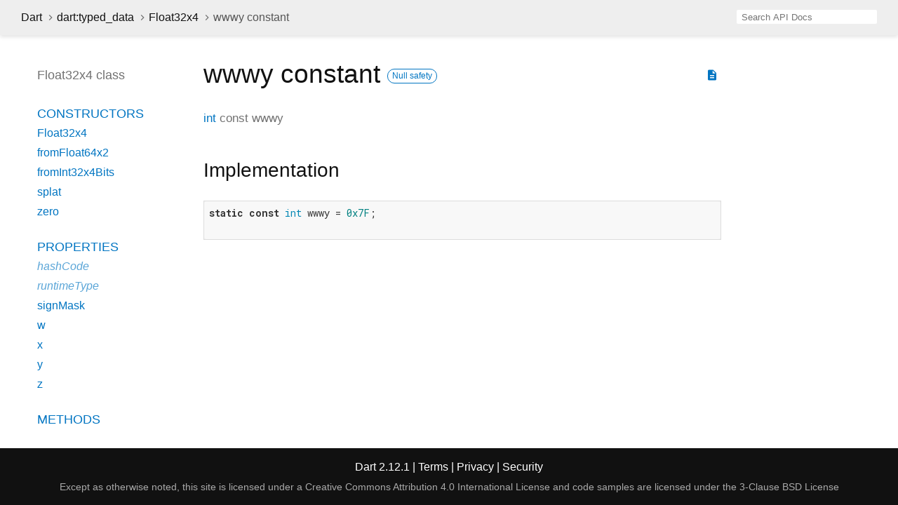

--- FILE ---
content_type: text/html
request_url: https://api.dart.dev/stable/2.12.1/dart-typed_data/Float32x4/wwwy-constant.html
body_size: 2772
content:
<!DOCTYPE html>
<html lang="en">
<head>
  <meta charset="utf-8">
  <meta http-equiv="X-UA-Compatible" content="IE=edge">
  <meta name="viewport" content="width=device-width, height=device-height, initial-scale=1, user-scalable=no">
  <meta name="description" content="API docs for the wwwy constant from the Float32x4 class, for the Dart programming language.">
  <title>wwwy constant - Float32x4 class - dart:typed_data library - Dart API</title>
  <link rel="canonical" href="https://api.dart.dev/">

  
  <link rel="preconnect" href="https://fonts.gstatic.com">
  <link href="https://fonts.googleapis.com/css2?family=Roboto+Mono:ital,wght@0,300;0,400;0,500;0,700;1,400&amp;display=swap" rel="stylesheet">
  <link href="https://fonts.googleapis.com/icon?family=Material+Icons" rel="stylesheet">
  <link rel="stylesheet" href="../../static-assets/github.css">
  <link rel="stylesheet" href="../../static-assets/styles.css">
  <link rel="icon" href="../../static-assets/favicon.png">

<!-- Google tag (gtag.js) -->
<script async src="https://www.googletagmanager.com/gtag/js?id=G-VVQ8908SJ5"></script>
<script>
window.dataLayer = window.dataLayer || [];
function gtag(){dataLayer.push(arguments);}
gtag('js', new Date());

gtag('config', 'G-VVQ8908SJ5');
</script>
<link rel="preconnect" href="https://fonts.googleapis.com">
<link rel="preconnect" href="https://fonts.gstatic.com" crossorigin>
<link rel="preload" href="https://fonts.googleapis.com/css2?family=Google+Sans+Text:wght@400&family=Google+Sans:wght@500&display=swap" as="style">
<link rel="stylesheet" href="https://fonts.googleapis.com/css2?family=Google+Sans+Text:wght@400&family=Google+Sans:wght@500&display=swap">
<link rel="stylesheet" href="https://www.gstatic.com/glue/cookienotificationbar/cookienotificationbar.min.css">
</head>

<body data-base-href="../../" data-using-base-href="false">

<div id="overlay-under-drawer"></div>

<header id="title">
  <button id="sidenav-left-toggle" type="button">&nbsp;</button>
  <ol class="breadcrumbs gt-separated dark hidden-xs">
    <li><a href="../../index.html">Dart</a></li>
    <li><a href="../../dart-typed_data/dart-typed_data-library.html">dart:typed_data</a></li>
    <li><a href="../../dart-typed_data/Float32x4-class.html">Float32x4</a></li>
    <li class="self-crumb">wwwy constant</li>
  </ol>
  <div class="self-name">wwwy</div>
  <form class="search navbar-right" role="search">
    <input type="text" id="search-box" autocomplete="off" disabled class="form-control typeahead" placeholder="Loading search...">
  </form>
</header>

<main>

  <div id="dartdoc-sidebar-left" class="sidebar sidebar-offcanvas-left">
    <header id="header-search-sidebar" class="hidden-l">
      <form class="search-sidebar" role="search">
        <input type="text" id="search-sidebar" autocomplete="off" disabled class="form-control typeahead" placeholder="Loading search...">
      </form>
    </header>
    
    <ol class="breadcrumbs gt-separated dark hidden-l" id="sidebar-nav">
      <li><a href="../../index.html">Dart</a></li>
      <li><a href="../../dart-typed_data/dart-typed_data-library.html">dart:typed_data</a></li>
      <li><a href="../../dart-typed_data/Float32x4-class.html">Float32x4</a></li>
      <li class="self-crumb">wwwy constant</li>
    </ol>
    
    <h5>Float32x4 class</h5>
    <ol>

    <li class="section-title"><a href="../../dart-typed_data/Float32x4-class.html#constructors">Constructors</a></li>
    <li><a href="../../dart-typed_data/Float32x4/Float32x4.html">Float32x4</a></li>
    <li><a href="../../dart-typed_data/Float32x4/Float32x4.fromFloat64x2.html">fromFloat64x2</a></li>
    <li><a href="../../dart-typed_data/Float32x4/Float32x4.fromInt32x4Bits.html">fromInt32x4Bits</a></li>
    <li><a href="../../dart-typed_data/Float32x4/Float32x4.splat.html">splat</a></li>
    <li><a href="../../dart-typed_data/Float32x4/Float32x4.zero.html">zero</a></li>


    <li class="section-title">
      <a href="../../dart-typed_data/Float32x4-class.html#instance-properties">Properties</a>
    </li>
    <li class="inherited"><a href="../../dart-core/Object/hashCode.html">hashCode</a></li>
    <li class="inherited"><a href="../../dart-core/Object/runtimeType.html">runtimeType</a></li>
    <li><a href="../../dart-typed_data/Float32x4/signMask.html">signMask</a></li>
    <li><a href="../../dart-typed_data/Float32x4/w.html">w</a></li>
    <li><a href="../../dart-typed_data/Float32x4/x.html">x</a></li>
    <li><a href="../../dart-typed_data/Float32x4/y.html">y</a></li>
    <li><a href="../../dart-typed_data/Float32x4/z.html">z</a></li>

    <li class="section-title"><a href="../../dart-typed_data/Float32x4-class.html#instance-methods">Methods</a></li>
    <li><a href="../../dart-typed_data/Float32x4/abs.html">abs</a></li>
    <li><a href="../../dart-typed_data/Float32x4/clamp.html">clamp</a></li>
    <li><a href="../../dart-typed_data/Float32x4/equal.html">equal</a></li>
    <li><a href="../../dart-typed_data/Float32x4/greaterThan.html">greaterThan</a></li>
    <li><a href="../../dart-typed_data/Float32x4/greaterThanOrEqual.html">greaterThanOrEqual</a></li>
    <li><a href="../../dart-typed_data/Float32x4/lessThan.html">lessThan</a></li>
    <li><a href="../../dart-typed_data/Float32x4/lessThanOrEqual.html">lessThanOrEqual</a></li>
    <li><a href="../../dart-typed_data/Float32x4/max.html">max</a></li>
    <li><a href="../../dart-typed_data/Float32x4/min.html">min</a></li>
    <li class="inherited"><a href="../../dart-core/Object/noSuchMethod.html">noSuchMethod</a></li>
    <li><a href="../../dart-typed_data/Float32x4/notEqual.html">notEqual</a></li>
    <li><a href="../../dart-typed_data/Float32x4/reciprocal.html">reciprocal</a></li>
    <li><a href="../../dart-typed_data/Float32x4/reciprocalSqrt.html">reciprocalSqrt</a></li>
    <li><a href="../../dart-typed_data/Float32x4/scale.html">scale</a></li>
    <li><a href="../../dart-typed_data/Float32x4/shuffle.html">shuffle</a></li>
    <li><a href="../../dart-typed_data/Float32x4/shuffleMix.html">shuffleMix</a></li>
    <li><a href="../../dart-typed_data/Float32x4/sqrt.html">sqrt</a></li>
    <li class="inherited"><a href="../../dart-core/Object/toString.html">toString</a></li>
    <li><a href="../../dart-typed_data/Float32x4/withW.html">withW</a></li>
    <li><a href="../../dart-typed_data/Float32x4/withX.html">withX</a></li>
    <li><a href="../../dart-typed_data/Float32x4/withY.html">withY</a></li>
    <li><a href="../../dart-typed_data/Float32x4/withZ.html">withZ</a></li>

    <li class="section-title"><a href="../../dart-typed_data/Float32x4-class.html#operators">Operators</a></li>
    <li><a href="../../dart-typed_data/Float32x4/operator_multiply.html">operator *</a></li>
    <li><a href="../../dart-typed_data/Float32x4/operator_plus.html">operator +</a></li>
    <li><a href="../../dart-typed_data/Float32x4/operator_minus.html">operator -</a></li>
    <li><a href="../../dart-typed_data/Float32x4/operator_divide.html">operator /</a></li>
    <li class="inherited"><a href="../../dart-core/Object/operator_equals.html">operator ==</a></li>
    <li><a href="../../dart-typed_data/Float32x4/operator_unary_minus.html">operator unary-</a></li>




    <li class="section-title"><a href="../../dart-typed_data/Float32x4-class.html#constants">Constants</a></li>
    <li><a href="../../dart-typed_data/Float32x4/wwww-constant.html">wwww</a></li>
    <li><a href="../../dart-typed_data/Float32x4/wwwx-constant.html">wwwx</a></li>
    <li><a href="../../dart-typed_data/Float32x4/wwwy-constant.html">wwwy</a></li>
    <li><a href="../../dart-typed_data/Float32x4/wwwz-constant.html">wwwz</a></li>
    <li><a href="../../dart-typed_data/Float32x4/wwxw-constant.html">wwxw</a></li>
    <li><a href="../../dart-typed_data/Float32x4/wwxx-constant.html">wwxx</a></li>
    <li><a href="../../dart-typed_data/Float32x4/wwxy-constant.html">wwxy</a></li>
    <li><a href="../../dart-typed_data/Float32x4/wwxz-constant.html">wwxz</a></li>
    <li><a href="../../dart-typed_data/Float32x4/wwyw-constant.html">wwyw</a></li>
    <li><a href="../../dart-typed_data/Float32x4/wwyx-constant.html">wwyx</a></li>
    <li><a href="../../dart-typed_data/Float32x4/wwyy-constant.html">wwyy</a></li>
    <li><a href="../../dart-typed_data/Float32x4/wwyz-constant.html">wwyz</a></li>
    <li><a href="../../dart-typed_data/Float32x4/wwzw-constant.html">wwzw</a></li>
    <li><a href="../../dart-typed_data/Float32x4/wwzx-constant.html">wwzx</a></li>
    <li><a href="../../dart-typed_data/Float32x4/wwzy-constant.html">wwzy</a></li>
    <li><a href="../../dart-typed_data/Float32x4/wwzz-constant.html">wwzz</a></li>
    <li><a href="../../dart-typed_data/Float32x4/wxww-constant.html">wxww</a></li>
    <li><a href="../../dart-typed_data/Float32x4/wxwx-constant.html">wxwx</a></li>
    <li><a href="../../dart-typed_data/Float32x4/wxwy-constant.html">wxwy</a></li>
    <li><a href="../../dart-typed_data/Float32x4/wxwz-constant.html">wxwz</a></li>
    <li><a href="../../dart-typed_data/Float32x4/wxxw-constant.html">wxxw</a></li>
    <li><a href="../../dart-typed_data/Float32x4/wxxx-constant.html">wxxx</a></li>
    <li><a href="../../dart-typed_data/Float32x4/wxxy-constant.html">wxxy</a></li>
    <li><a href="../../dart-typed_data/Float32x4/wxxz-constant.html">wxxz</a></li>
    <li><a href="../../dart-typed_data/Float32x4/wxyw-constant.html">wxyw</a></li>
    <li><a href="../../dart-typed_data/Float32x4/wxyx-constant.html">wxyx</a></li>
    <li><a href="../../dart-typed_data/Float32x4/wxyy-constant.html">wxyy</a></li>
    <li><a href="../../dart-typed_data/Float32x4/wxyz-constant.html">wxyz</a></li>
    <li><a href="../../dart-typed_data/Float32x4/wxzw-constant.html">wxzw</a></li>
    <li><a href="../../dart-typed_data/Float32x4/wxzx-constant.html">wxzx</a></li>
    <li><a href="../../dart-typed_data/Float32x4/wxzy-constant.html">wxzy</a></li>
    <li><a href="../../dart-typed_data/Float32x4/wxzz-constant.html">wxzz</a></li>
    <li><a href="../../dart-typed_data/Float32x4/wyww-constant.html">wyww</a></li>
    <li><a href="../../dart-typed_data/Float32x4/wywx-constant.html">wywx</a></li>
    <li><a href="../../dart-typed_data/Float32x4/wywy-constant.html">wywy</a></li>
    <li><a href="../../dart-typed_data/Float32x4/wywz-constant.html">wywz</a></li>
    <li><a href="../../dart-typed_data/Float32x4/wyxw-constant.html">wyxw</a></li>
    <li><a href="../../dart-typed_data/Float32x4/wyxx-constant.html">wyxx</a></li>
    <li><a href="../../dart-typed_data/Float32x4/wyxy-constant.html">wyxy</a></li>
    <li><a href="../../dart-typed_data/Float32x4/wyxz-constant.html">wyxz</a></li>
    <li><a href="../../dart-typed_data/Float32x4/wyyw-constant.html">wyyw</a></li>
    <li><a href="../../dart-typed_data/Float32x4/wyyx-constant.html">wyyx</a></li>
    <li><a href="../../dart-typed_data/Float32x4/wyyy-constant.html">wyyy</a></li>
    <li><a href="../../dart-typed_data/Float32x4/wyyz-constant.html">wyyz</a></li>
    <li><a href="../../dart-typed_data/Float32x4/wyzw-constant.html">wyzw</a></li>
    <li><a href="../../dart-typed_data/Float32x4/wyzx-constant.html">wyzx</a></li>
    <li><a href="../../dart-typed_data/Float32x4/wyzy-constant.html">wyzy</a></li>
    <li><a href="../../dart-typed_data/Float32x4/wyzz-constant.html">wyzz</a></li>
    <li><a href="../../dart-typed_data/Float32x4/wzww-constant.html">wzww</a></li>
    <li><a href="../../dart-typed_data/Float32x4/wzwx-constant.html">wzwx</a></li>
    <li><a href="../../dart-typed_data/Float32x4/wzwy-constant.html">wzwy</a></li>
    <li><a href="../../dart-typed_data/Float32x4/wzwz-constant.html">wzwz</a></li>
    <li><a href="../../dart-typed_data/Float32x4/wzxw-constant.html">wzxw</a></li>
    <li><a href="../../dart-typed_data/Float32x4/wzxx-constant.html">wzxx</a></li>
    <li><a href="../../dart-typed_data/Float32x4/wzxy-constant.html">wzxy</a></li>
    <li><a href="../../dart-typed_data/Float32x4/wzxz-constant.html">wzxz</a></li>
    <li><a href="../../dart-typed_data/Float32x4/wzyw-constant.html">wzyw</a></li>
    <li><a href="../../dart-typed_data/Float32x4/wzyx-constant.html">wzyx</a></li>
    <li><a href="../../dart-typed_data/Float32x4/wzyy-constant.html">wzyy</a></li>
    <li><a href="../../dart-typed_data/Float32x4/wzyz-constant.html">wzyz</a></li>
    <li><a href="../../dart-typed_data/Float32x4/wzzw-constant.html">wzzw</a></li>
    <li><a href="../../dart-typed_data/Float32x4/wzzx-constant.html">wzzx</a></li>
    <li><a href="../../dart-typed_data/Float32x4/wzzy-constant.html">wzzy</a></li>
    <li><a href="../../dart-typed_data/Float32x4/wzzz-constant.html">wzzz</a></li>
    <li><a href="../../dart-typed_data/Float32x4/xwww-constant.html">xwww</a></li>
    <li><a href="../../dart-typed_data/Float32x4/xwwx-constant.html">xwwx</a></li>
    <li><a href="../../dart-typed_data/Float32x4/xwwy-constant.html">xwwy</a></li>
    <li><a href="../../dart-typed_data/Float32x4/xwwz-constant.html">xwwz</a></li>
    <li><a href="../../dart-typed_data/Float32x4/xwxw-constant.html">xwxw</a></li>
    <li><a href="../../dart-typed_data/Float32x4/xwxx-constant.html">xwxx</a></li>
    <li><a href="../../dart-typed_data/Float32x4/xwxy-constant.html">xwxy</a></li>
    <li><a href="../../dart-typed_data/Float32x4/xwxz-constant.html">xwxz</a></li>
    <li><a href="../../dart-typed_data/Float32x4/xwyw-constant.html">xwyw</a></li>
    <li><a href="../../dart-typed_data/Float32x4/xwyx-constant.html">xwyx</a></li>
    <li><a href="../../dart-typed_data/Float32x4/xwyy-constant.html">xwyy</a></li>
    <li><a href="../../dart-typed_data/Float32x4/xwyz-constant.html">xwyz</a></li>
    <li><a href="../../dart-typed_data/Float32x4/xwzw-constant.html">xwzw</a></li>
    <li><a href="../../dart-typed_data/Float32x4/xwzx-constant.html">xwzx</a></li>
    <li><a href="../../dart-typed_data/Float32x4/xwzy-constant.html">xwzy</a></li>
    <li><a href="../../dart-typed_data/Float32x4/xwzz-constant.html">xwzz</a></li>
    <li><a href="../../dart-typed_data/Float32x4/xxww-constant.html">xxww</a></li>
    <li><a href="../../dart-typed_data/Float32x4/xxwx-constant.html">xxwx</a></li>
    <li><a href="../../dart-typed_data/Float32x4/xxwy-constant.html">xxwy</a></li>
    <li><a href="../../dart-typed_data/Float32x4/xxwz-constant.html">xxwz</a></li>
    <li><a href="../../dart-typed_data/Float32x4/xxxw-constant.html">xxxw</a></li>
    <li><a href="../../dart-typed_data/Float32x4/xxxx-constant.html">xxxx</a></li>
    <li><a href="../../dart-typed_data/Float32x4/xxxy-constant.html">xxxy</a></li>
    <li><a href="../../dart-typed_data/Float32x4/xxxz-constant.html">xxxz</a></li>
    <li><a href="../../dart-typed_data/Float32x4/xxyw-constant.html">xxyw</a></li>
    <li><a href="../../dart-typed_data/Float32x4/xxyx-constant.html">xxyx</a></li>
    <li><a href="../../dart-typed_data/Float32x4/xxyy-constant.html">xxyy</a></li>
    <li><a href="../../dart-typed_data/Float32x4/xxyz-constant.html">xxyz</a></li>
    <li><a href="../../dart-typed_data/Float32x4/xxzw-constant.html">xxzw</a></li>
    <li><a href="../../dart-typed_data/Float32x4/xxzx-constant.html">xxzx</a></li>
    <li><a href="../../dart-typed_data/Float32x4/xxzy-constant.html">xxzy</a></li>
    <li><a href="../../dart-typed_data/Float32x4/xxzz-constant.html">xxzz</a></li>
    <li><a href="../../dart-typed_data/Float32x4/xyww-constant.html">xyww</a></li>
    <li><a href="../../dart-typed_data/Float32x4/xywx-constant.html">xywx</a></li>
    <li><a href="../../dart-typed_data/Float32x4/xywy-constant.html">xywy</a></li>
    <li><a href="../../dart-typed_data/Float32x4/xywz-constant.html">xywz</a></li>
    <li><a href="../../dart-typed_data/Float32x4/xyxw-constant.html">xyxw</a></li>
    <li><a href="../../dart-typed_data/Float32x4/xyxx-constant.html">xyxx</a></li>
    <li><a href="../../dart-typed_data/Float32x4/xyxy-constant.html">xyxy</a></li>
    <li><a href="../../dart-typed_data/Float32x4/xyxz-constant.html">xyxz</a></li>
    <li><a href="../../dart-typed_data/Float32x4/xyyw-constant.html">xyyw</a></li>
    <li><a href="../../dart-typed_data/Float32x4/xyyx-constant.html">xyyx</a></li>
    <li><a href="../../dart-typed_data/Float32x4/xyyy-constant.html">xyyy</a></li>
    <li><a href="../../dart-typed_data/Float32x4/xyyz-constant.html">xyyz</a></li>
    <li><a href="../../dart-typed_data/Float32x4/xyzw-constant.html">xyzw</a></li>
    <li><a href="../../dart-typed_data/Float32x4/xyzx-constant.html">xyzx</a></li>
    <li><a href="../../dart-typed_data/Float32x4/xyzy-constant.html">xyzy</a></li>
    <li><a href="../../dart-typed_data/Float32x4/xyzz-constant.html">xyzz</a></li>
    <li><a href="../../dart-typed_data/Float32x4/xzww-constant.html">xzww</a></li>
    <li><a href="../../dart-typed_data/Float32x4/xzwx-constant.html">xzwx</a></li>
    <li><a href="../../dart-typed_data/Float32x4/xzwy-constant.html">xzwy</a></li>
    <li><a href="../../dart-typed_data/Float32x4/xzwz-constant.html">xzwz</a></li>
    <li><a href="../../dart-typed_data/Float32x4/xzxw-constant.html">xzxw</a></li>
    <li><a href="../../dart-typed_data/Float32x4/xzxx-constant.html">xzxx</a></li>
    <li><a href="../../dart-typed_data/Float32x4/xzxy-constant.html">xzxy</a></li>
    <li><a href="../../dart-typed_data/Float32x4/xzxz-constant.html">xzxz</a></li>
    <li><a href="../../dart-typed_data/Float32x4/xzyw-constant.html">xzyw</a></li>
    <li><a href="../../dart-typed_data/Float32x4/xzyx-constant.html">xzyx</a></li>
    <li><a href="../../dart-typed_data/Float32x4/xzyy-constant.html">xzyy</a></li>
    <li><a href="../../dart-typed_data/Float32x4/xzyz-constant.html">xzyz</a></li>
    <li><a href="../../dart-typed_data/Float32x4/xzzw-constant.html">xzzw</a></li>
    <li><a href="../../dart-typed_data/Float32x4/xzzx-constant.html">xzzx</a></li>
    <li><a href="../../dart-typed_data/Float32x4/xzzy-constant.html">xzzy</a></li>
    <li><a href="../../dart-typed_data/Float32x4/xzzz-constant.html">xzzz</a></li>
    <li><a href="../../dart-typed_data/Float32x4/ywww-constant.html">ywww</a></li>
    <li><a href="../../dart-typed_data/Float32x4/ywwx-constant.html">ywwx</a></li>
    <li><a href="../../dart-typed_data/Float32x4/ywwy-constant.html">ywwy</a></li>
    <li><a href="../../dart-typed_data/Float32x4/ywwz-constant.html">ywwz</a></li>
    <li><a href="../../dart-typed_data/Float32x4/ywxw-constant.html">ywxw</a></li>
    <li><a href="../../dart-typed_data/Float32x4/ywxx-constant.html">ywxx</a></li>
    <li><a href="../../dart-typed_data/Float32x4/ywxy-constant.html">ywxy</a></li>
    <li><a href="../../dart-typed_data/Float32x4/ywxz-constant.html">ywxz</a></li>
    <li><a href="../../dart-typed_data/Float32x4/ywyw-constant.html">ywyw</a></li>
    <li><a href="../../dart-typed_data/Float32x4/ywyx-constant.html">ywyx</a></li>
    <li><a href="../../dart-typed_data/Float32x4/ywyy-constant.html">ywyy</a></li>
    <li><a href="../../dart-typed_data/Float32x4/ywyz-constant.html">ywyz</a></li>
    <li><a href="../../dart-typed_data/Float32x4/ywzw-constant.html">ywzw</a></li>
    <li><a href="../../dart-typed_data/Float32x4/ywzx-constant.html">ywzx</a></li>
    <li><a href="../../dart-typed_data/Float32x4/ywzy-constant.html">ywzy</a></li>
    <li><a href="../../dart-typed_data/Float32x4/ywzz-constant.html">ywzz</a></li>
    <li><a href="../../dart-typed_data/Float32x4/yxww-constant.html">yxww</a></li>
    <li><a href="../../dart-typed_data/Float32x4/yxwx-constant.html">yxwx</a></li>
    <li><a href="../../dart-typed_data/Float32x4/yxwy-constant.html">yxwy</a></li>
    <li><a href="../../dart-typed_data/Float32x4/yxwz-constant.html">yxwz</a></li>
    <li><a href="../../dart-typed_data/Float32x4/yxxw-constant.html">yxxw</a></li>
    <li><a href="../../dart-typed_data/Float32x4/yxxx-constant.html">yxxx</a></li>
    <li><a href="../../dart-typed_data/Float32x4/yxxy-constant.html">yxxy</a></li>
    <li><a href="../../dart-typed_data/Float32x4/yxxz-constant.html">yxxz</a></li>
    <li><a href="../../dart-typed_data/Float32x4/yxyw-constant.html">yxyw</a></li>
    <li><a href="../../dart-typed_data/Float32x4/yxyx-constant.html">yxyx</a></li>
    <li><a href="../../dart-typed_data/Float32x4/yxyy-constant.html">yxyy</a></li>
    <li><a href="../../dart-typed_data/Float32x4/yxyz-constant.html">yxyz</a></li>
    <li><a href="../../dart-typed_data/Float32x4/yxzw-constant.html">yxzw</a></li>
    <li><a href="../../dart-typed_data/Float32x4/yxzx-constant.html">yxzx</a></li>
    <li><a href="../../dart-typed_data/Float32x4/yxzy-constant.html">yxzy</a></li>
    <li><a href="../../dart-typed_data/Float32x4/yxzz-constant.html">yxzz</a></li>
    <li><a href="../../dart-typed_data/Float32x4/yyww-constant.html">yyww</a></li>
    <li><a href="../../dart-typed_data/Float32x4/yywx-constant.html">yywx</a></li>
    <li><a href="../../dart-typed_data/Float32x4/yywy-constant.html">yywy</a></li>
    <li><a href="../../dart-typed_data/Float32x4/yywz-constant.html">yywz</a></li>
    <li><a href="../../dart-typed_data/Float32x4/yyxw-constant.html">yyxw</a></li>
    <li><a href="../../dart-typed_data/Float32x4/yyxx-constant.html">yyxx</a></li>
    <li><a href="../../dart-typed_data/Float32x4/yyxy-constant.html">yyxy</a></li>
    <li><a href="../../dart-typed_data/Float32x4/yyxz-constant.html">yyxz</a></li>
    <li><a href="../../dart-typed_data/Float32x4/yyyw-constant.html">yyyw</a></li>
    <li><a href="../../dart-typed_data/Float32x4/yyyx-constant.html">yyyx</a></li>
    <li><a href="../../dart-typed_data/Float32x4/yyyy-constant.html">yyyy</a></li>
    <li><a href="../../dart-typed_data/Float32x4/yyyz-constant.html">yyyz</a></li>
    <li><a href="../../dart-typed_data/Float32x4/yyzw-constant.html">yyzw</a></li>
    <li><a href="../../dart-typed_data/Float32x4/yyzx-constant.html">yyzx</a></li>
    <li><a href="../../dart-typed_data/Float32x4/yyzy-constant.html">yyzy</a></li>
    <li><a href="../../dart-typed_data/Float32x4/yyzz-constant.html">yyzz</a></li>
    <li><a href="../../dart-typed_data/Float32x4/yzww-constant.html">yzww</a></li>
    <li><a href="../../dart-typed_data/Float32x4/yzwx-constant.html">yzwx</a></li>
    <li><a href="../../dart-typed_data/Float32x4/yzwy-constant.html">yzwy</a></li>
    <li><a href="../../dart-typed_data/Float32x4/yzwz-constant.html">yzwz</a></li>
    <li><a href="../../dart-typed_data/Float32x4/yzxw-constant.html">yzxw</a></li>
    <li><a href="../../dart-typed_data/Float32x4/yzxx-constant.html">yzxx</a></li>
    <li><a href="../../dart-typed_data/Float32x4/yzxy-constant.html">yzxy</a></li>
    <li><a href="../../dart-typed_data/Float32x4/yzxz-constant.html">yzxz</a></li>
    <li><a href="../../dart-typed_data/Float32x4/yzyw-constant.html">yzyw</a></li>
    <li><a href="../../dart-typed_data/Float32x4/yzyx-constant.html">yzyx</a></li>
    <li><a href="../../dart-typed_data/Float32x4/yzyy-constant.html">yzyy</a></li>
    <li><a href="../../dart-typed_data/Float32x4/yzyz-constant.html">yzyz</a></li>
    <li><a href="../../dart-typed_data/Float32x4/yzzw-constant.html">yzzw</a></li>
    <li><a href="../../dart-typed_data/Float32x4/yzzx-constant.html">yzzx</a></li>
    <li><a href="../../dart-typed_data/Float32x4/yzzy-constant.html">yzzy</a></li>
    <li><a href="../../dart-typed_data/Float32x4/yzzz-constant.html">yzzz</a></li>
    <li><a href="../../dart-typed_data/Float32x4/zwww-constant.html">zwww</a></li>
    <li><a href="../../dart-typed_data/Float32x4/zwwx-constant.html">zwwx</a></li>
    <li><a href="../../dart-typed_data/Float32x4/zwwy-constant.html">zwwy</a></li>
    <li><a href="../../dart-typed_data/Float32x4/zwwz-constant.html">zwwz</a></li>
    <li><a href="../../dart-typed_data/Float32x4/zwxw-constant.html">zwxw</a></li>
    <li><a href="../../dart-typed_data/Float32x4/zwxx-constant.html">zwxx</a></li>
    <li><a href="../../dart-typed_data/Float32x4/zwxy-constant.html">zwxy</a></li>
    <li><a href="../../dart-typed_data/Float32x4/zwxz-constant.html">zwxz</a></li>
    <li><a href="../../dart-typed_data/Float32x4/zwyw-constant.html">zwyw</a></li>
    <li><a href="../../dart-typed_data/Float32x4/zwyx-constant.html">zwyx</a></li>
    <li><a href="../../dart-typed_data/Float32x4/zwyy-constant.html">zwyy</a></li>
    <li><a href="../../dart-typed_data/Float32x4/zwyz-constant.html">zwyz</a></li>
    <li><a href="../../dart-typed_data/Float32x4/zwzw-constant.html">zwzw</a></li>
    <li><a href="../../dart-typed_data/Float32x4/zwzx-constant.html">zwzx</a></li>
    <li><a href="../../dart-typed_data/Float32x4/zwzy-constant.html">zwzy</a></li>
    <li><a href="../../dart-typed_data/Float32x4/zwzz-constant.html">zwzz</a></li>
    <li><a href="../../dart-typed_data/Float32x4/zxww-constant.html">zxww</a></li>
    <li><a href="../../dart-typed_data/Float32x4/zxwx-constant.html">zxwx</a></li>
    <li><a href="../../dart-typed_data/Float32x4/zxwy-constant.html">zxwy</a></li>
    <li><a href="../../dart-typed_data/Float32x4/zxwz-constant.html">zxwz</a></li>
    <li><a href="../../dart-typed_data/Float32x4/zxxw-constant.html">zxxw</a></li>
    <li><a href="../../dart-typed_data/Float32x4/zxxx-constant.html">zxxx</a></li>
    <li><a href="../../dart-typed_data/Float32x4/zxxy-constant.html">zxxy</a></li>
    <li><a href="../../dart-typed_data/Float32x4/zxxz-constant.html">zxxz</a></li>
    <li><a href="../../dart-typed_data/Float32x4/zxyw-constant.html">zxyw</a></li>
    <li><a href="../../dart-typed_data/Float32x4/zxyx-constant.html">zxyx</a></li>
    <li><a href="../../dart-typed_data/Float32x4/zxyy-constant.html">zxyy</a></li>
    <li><a href="../../dart-typed_data/Float32x4/zxyz-constant.html">zxyz</a></li>
    <li><a href="../../dart-typed_data/Float32x4/zxzw-constant.html">zxzw</a></li>
    <li><a href="../../dart-typed_data/Float32x4/zxzx-constant.html">zxzx</a></li>
    <li><a href="../../dart-typed_data/Float32x4/zxzy-constant.html">zxzy</a></li>
    <li><a href="../../dart-typed_data/Float32x4/zxzz-constant.html">zxzz</a></li>
    <li><a href="../../dart-typed_data/Float32x4/zyww-constant.html">zyww</a></li>
    <li><a href="../../dart-typed_data/Float32x4/zywx-constant.html">zywx</a></li>
    <li><a href="../../dart-typed_data/Float32x4/zywy-constant.html">zywy</a></li>
    <li><a href="../../dart-typed_data/Float32x4/zywz-constant.html">zywz</a></li>
    <li><a href="../../dart-typed_data/Float32x4/zyxw-constant.html">zyxw</a></li>
    <li><a href="../../dart-typed_data/Float32x4/zyxx-constant.html">zyxx</a></li>
    <li><a href="../../dart-typed_data/Float32x4/zyxy-constant.html">zyxy</a></li>
    <li><a href="../../dart-typed_data/Float32x4/zyxz-constant.html">zyxz</a></li>
    <li><a href="../../dart-typed_data/Float32x4/zyyw-constant.html">zyyw</a></li>
    <li><a href="../../dart-typed_data/Float32x4/zyyx-constant.html">zyyx</a></li>
    <li><a href="../../dart-typed_data/Float32x4/zyyy-constant.html">zyyy</a></li>
    <li><a href="../../dart-typed_data/Float32x4/zyyz-constant.html">zyyz</a></li>
    <li><a href="../../dart-typed_data/Float32x4/zyzw-constant.html">zyzw</a></li>
    <li><a href="../../dart-typed_data/Float32x4/zyzx-constant.html">zyzx</a></li>
    <li><a href="../../dart-typed_data/Float32x4/zyzy-constant.html">zyzy</a></li>
    <li><a href="../../dart-typed_data/Float32x4/zyzz-constant.html">zyzz</a></li>
    <li><a href="../../dart-typed_data/Float32x4/zzww-constant.html">zzww</a></li>
    <li><a href="../../dart-typed_data/Float32x4/zzwx-constant.html">zzwx</a></li>
    <li><a href="../../dart-typed_data/Float32x4/zzwy-constant.html">zzwy</a></li>
    <li><a href="../../dart-typed_data/Float32x4/zzwz-constant.html">zzwz</a></li>
    <li><a href="../../dart-typed_data/Float32x4/zzxw-constant.html">zzxw</a></li>
    <li><a href="../../dart-typed_data/Float32x4/zzxx-constant.html">zzxx</a></li>
    <li><a href="../../dart-typed_data/Float32x4/zzxy-constant.html">zzxy</a></li>
    <li><a href="../../dart-typed_data/Float32x4/zzxz-constant.html">zzxz</a></li>
    <li><a href="../../dart-typed_data/Float32x4/zzyw-constant.html">zzyw</a></li>
    <li><a href="../../dart-typed_data/Float32x4/zzyx-constant.html">zzyx</a></li>
    <li><a href="../../dart-typed_data/Float32x4/zzyy-constant.html">zzyy</a></li>
    <li><a href="../../dart-typed_data/Float32x4/zzyz-constant.html">zzyz</a></li>
    <li><a href="../../dart-typed_data/Float32x4/zzzw-constant.html">zzzw</a></li>
    <li><a href="../../dart-typed_data/Float32x4/zzzx-constant.html">zzzx</a></li>
    <li><a href="../../dart-typed_data/Float32x4/zzzy-constant.html">zzzy</a></li>
    <li><a href="../../dart-typed_data/Float32x4/zzzz-constant.html">zzzz</a></li>
</ol>

  </div><!--/.sidebar-offcanvas-->

  <div id="dartdoc-main-content" class="main-content">
      <div>  <div id="external-links" class="btn-group"><a title="View source code" class="source-link" href="https://github.com/dart-lang/sdk/blob/d6e7aacfe6d19c8d478dcf3e315b76720813a417/sdk/lib/typed_data/typed_data.dart#L2713"><i class="material-icons">description</i></a></div>
<h1><span class="kind-property">wwwy</span> constant     <a href="https://dart.dev/null-safety" class="feature feature-null-safety" title="Supports the null safety language feature.">Null safety</a>
</h1></div>

        <section class="multi-line-signature">
          <span class="returntype"><a href="../../dart-core/int-class.html">int</a></span>
          const <span class="name ">wwwy</span>
          
        </section>
                <section class="summary source-code" id="source">
          <h2><span>Implementation</span></h2>
          <pre class="language-dart"><code class="language-dart">static const int wwwy = 0x7F;

</code></pre>
        </section>

  </div> <!-- /.main-content -->

  <div id="dartdoc-sidebar-right" class="sidebar sidebar-offcanvas-right">
  </div><!--/.sidebar-offcanvas-->

</main>

<footer>
  <span class="no-break">
    Dart
      2.12.1
  </span>
  <span class="glue-footer">
    <span class="no-break">
      | <a href="https://dart.dev/terms" title="Terms of use">Terms</a>
    </span>
    <span class="no-break">
      | <a href="https://policies.google.com/privacy" target="_blank" rel="noopener" title="Privacy policy" class="no-automatic-external">Privacy</a>
    </span>
    <span class="no-break">
      | <a href="https://dart.dev/security" title="Security philosophy and practices">Security</a>
    </span>

    <div class="copyright" style="font-size: 0.9em; color: darkgrey; margin-top: 0.5em;">
      Except as otherwise noted, this site is licensed under a
      <a style="color: darkgrey;" href="https://creativecommons.org/licenses/by/4.0/">
        Creative Commons Attribution 4.0 International License</a>
      and code samples are licensed under the
      <a style="color: darkgrey;" href="https://opensource.org/licenses/BSD-3-Clause" class="no-automatic-external">
        3-Clause BSD License</a>
    </div>
  </span>
</footer>

<script src="https://ajax.googleapis.com/ajax/libs/jquery/3.2.1/jquery.min.js"></script>
<script src="../../static-assets/typeahead.bundle.min.js"></script>
<script src="../../static-assets/highlight.pack.js"></script>
<script src="../../static-assets/script.js"></script>









<button aria-hidden="true" class="glue-footer__link glue-cookie-notification-bar-control">
  Cookies management controls
</button>
<script src="https://www.gstatic.com/glue/cookienotificationbar/cookienotificationbar.min.js" data-glue-cookie-notification-bar-category="2B">
</script>
    </body></html>